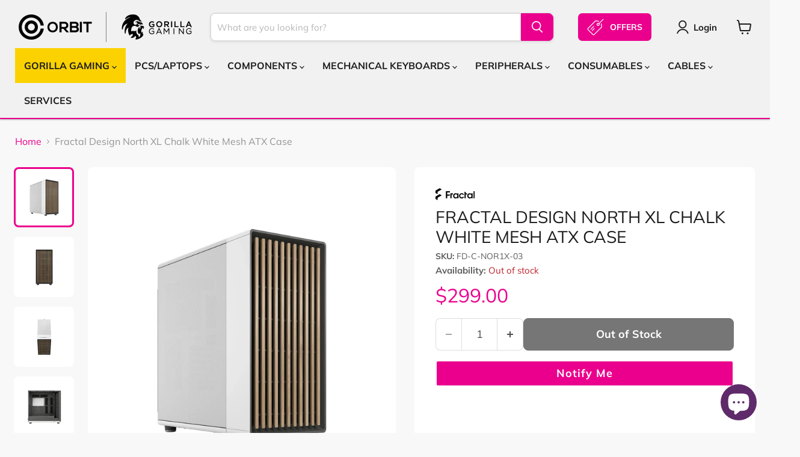

--- FILE ---
content_type: text/html; charset=utf-8
request_url: https://ca.computerorbit.com/variants/45331971670258/?section_id=surface-pick-up
body_size: -110
content:
<div id="shopify-section-surface-pick-up" class="shopify-section">
<template data-html="surface-pick-up-embed">
  

  
  



  
</template>

<template data-html="surface-pick-up-items">
  
  

</template>


</div>

--- FILE ---
content_type: application/javascript
request_url: https://ecommplugins-trustboxsettings.trustpilot.com/computer-orbit.myshopify.com.js?settings=1707852767042&shop=computer-orbit.myshopify.com
body_size: 216
content:
const trustpilot_trustbox_settings = {"trustboxes":[],"activeTrustbox":0,"pageUrls":{"landing":"https://computer-orbit.myshopify.com","category":"https://computer-orbit.myshopify.com/collections/desk-chair-promo","product":"https://computer-orbit.myshopify.com/products/gorillafied-decal"}};
dispatchEvent(new CustomEvent('trustpilotTrustboxSettingsLoaded'));

--- FILE ---
content_type: image/svg+xml
request_url: https://cdn.shopify.com/s/files/1/0562/7713/9620/files/delivery_truck_speed.svg?v=1742821363
body_size: -398
content:
<svg fill="#fff" width="48px" viewBox="0 -960 960 960" height="48px" xmlns="http://www.w3.org/2000/svg"><path d="M270-160q-50 0-82-36t-27-85H61l13-60h112q15-18 36.5-28.5T270-380q26 0 47.5 10.5T354-341h198l92-399H186l3-13q5-21 21-34t37-13h472l-39 170h125l114 152-39 197h-80q5 49-27.5 85T690-160q-50 0-82-36t-27-85H380q5 49-27.5 85T270-160Zm364-270h215l6-33-80-107H666l-32 140Zm1-273 9-37-92 399 8-36 34-146 41-180ZM22-437l15-60h220l-15 60H22Zm80-146 15-60h260l-15 60H102Zm168 363q21 0 35.5-15t14.5-35q0-21-14.5-35.5T270-320q-20 0-35 14.5T220-270q0 20 15 35t35 15Zm420 0q21 0 35.5-15t14.5-35q0-21-14.5-35.5T690-320q-20 0-35 14.5T640-270q0 20 15 35t35 15Z"></path></svg>

--- FILE ---
content_type: image/svg+xml
request_url: https://cdn.shopify.com/s/files/1/0562/7713/9620/files/Fractal_Design_logo_2019.svg?v=1629376701
body_size: 248
content:
<svg width="233px" height="72px" viewBox="0 0 233 72" version="1.1" xmlns="http://www.w3.org/2000/svg" xmlns:xlink="http://www.w3.org/1999/xlink" fill="#000000">
    <g id="Page-1" stroke="none" stroke-width="1" fill-rule="evenodd">
        <g id="Fractal_Logotype" fill-rule="nonzero">
            <path d="M146.8,44.6 C146.9,43.5 147.3,42.4 147.7,41.5 C147.7,41.4 147.8,41.4 147.8,41.3 C147.9,41.1 148,40.9 148.1,40.7 C148.1,40.7 148.1,40.7 148.1,40.7 C148.2,40.5 148.3,40.3 148.5,40.1 C148.8,39.7 149,39.3 149.3,39 C149.3,39 149.3,39 149.3,39 C149.7,38.6 150.1,38.2 150.5,37.9 C150.6,37.8 150.6,37.8 150.7,37.7 C151,37.5 151.4,37.3 151.8,37.1 C152,37 152.2,36.9 152.4,36.8 C152.6,36.7 152.9,36.6 153.2,36.5 C153.5,36.4 153.8,36.3 154.1,36.2 C154.4,36.1 154.8,36.1 155.2,36.1 C155.4,36.1 155.5,36 155.7,36 C155.7,36 155.7,36 155.7,36 C155.7,36 155.8,36 155.8,36 C159.7,36 161.7,37.9 163.4,40.5 L169.2,37.7 C166.7,33 162,29.9 155.7,29.9 C147,29.9 140.8,35.8 140.2,44.3 C140.2,44.6 140.2,45 140.2,45.3 C140.2,45.4 140.2,45.5 140.2,45.6 C140.2,45.6 140.2,45.6 140.2,45.6 C140.2,45.6 140.2,45.6 140.2,45.6 C140.2,45.7 140.2,45.8 140.2,45.9 C140.2,46.2 140.2,46.6 140.2,46.9 C140.8,55.4 147.1,61.3 155.7,61.3 C162.1,61.3 166.7,58.2 169.2,53.5 L163.4,50.7 C161.7,53.3 159.7,55.2 155.8,55.2 C155.8,55.2 155.7,55.2 155.7,55.2 C155.7,55.2 155.7,55.2 155.7,55.2 C155.5,55.2 155.4,55.2 155.2,55.1 C154.8,55.1 154.5,55.1 154.1,55 C153.8,54.9 153.5,54.8 153.2,54.7 C152.9,54.6 152.7,54.5 152.4,54.4 C152.2,54.3 152,54.2 151.8,54.1 C151.4,53.9 151.1,53.7 150.7,53.5 C150.6,53.4 150.6,53.4 150.5,53.3 C150.1,53 149.6,52.6 149.3,52.2 C149.3,52.2 149.3,52.2 149.3,52.2 C149,51.9 148.7,51.5 148.4,51.1 C148.3,50.9 148.1,50.7 148,50.5 C148,50.5 148,50.5 148,50.5 C147.9,50.3 147.8,50.1 147.7,49.9 C147.7,49.8 147.6,49.8 147.6,49.7 C147.2,48.7 146.8,47.7 146.7,46.6 C146.7,46.6 146.7,46.5 146.7,46.5 C146.7,46.1 146.6,45.8 146.6,45.4 C146.6,45 146.8,45 146.8,44.6 C146.8,44.7 146.8,44.6 146.8,44.6 Z M62,60.7 L69.3,60.7 L69.3,45 L84.8,45 L84.8,37.9 L69.3,37.9 L69.3,25 L85.9,25 L85.9,17.9 L62,17.9 L62,60.7 Z M179.6,21.4 L172.5,21.4 L172.5,30.7 L172.5,36.7 L172.5,60.7 L179.6,60.7 L179.6,37.8 L187,37.8 L187,30.7 L179.6,30.7 L179.6,21.4 Z M129.4,34.8 C127.2,31.7 123.4,30 119.2,30 C110.9,30 104.6,36.9 104.6,45.7 C104.6,54.5 111,61.4 119.2,61.4 C123.4,61.4 127.2,59.4 129.4,56.3 L129.4,60.6 L136.4,60.6 L136.4,30.6 L129.4,30.6 L129.4,34.8 Z M120.7,55 C115.6,55 111.7,50.8 111.7,45.7 C111.7,40.6 115.6,36.4 120.7,36.4 C125.8,36.4 129.7,40.6 129.7,45.7 C129.7,50.8 125.7,55 120.7,55 Z M88.7,60.7 L95.8,60.7 L95.8,37.8 L103.2,37.8 L103.2,30.7 L88.7,30.7 L88.7,60.7 Z M213.2,34.8 C211,31.7 207.2,30 203,30 C194.7,30 188.4,36.9 188.4,45.7 C188.4,54.5 194.8,61.4 203,61.4 C207.2,61.4 211,59.4 213.2,56.3 L213.2,60.6 L220.2,60.6 L220.2,30.6 L213.2,30.6 L213.2,34.8 Z M204.5,55 C199.4,55 195.5,50.8 195.5,45.7 C195.5,40.6 199.4,36.4 204.5,36.4 C209.6,36.4 213.5,40.6 213.5,45.7 C213.5,50.8 209.6,55 204.5,55 Z M225.3,60.7 L232.4,60.7 L232.4,17.8 L225.3,17.8 L225.3,60.7 Z" id="Shape"></path>
            <polygon id="Shape" points="0 64.2 0 50 24.7 35.7 37.1 42.8 12.4 57.1 12.4 71.4"></polygon>
            <polygon id="Shape" points="0 28.5 0 14.3 24.7 0 37.1 7.1 12.4 21.4 12.4 35.7"></polygon>
        </g>
    </g>
</svg>

--- FILE ---
content_type: text/javascript; charset=utf-8
request_url: https://ca.computerorbit.com/products/fractal-design-north-xl-chalk-white-mesh-atx-case.js
body_size: 1637
content:
{"id":8138230923506,"title":"Fractal Design North XL Chalk White Mesh ATX Case","handle":"fractal-design-north-xl-chalk-white-mesh-atx-case","description":"\u003cp\u003e\u003ciframe title=\"North XL — Feature reel\" src=\"https:\/\/www.youtube.com\/embed\/Yniq8n2kNSU\" height=\"720\" width=\"1280\" allowfullscreen=\"\" allow=\"accelerometer; autoplay; clipboard-write; encrypted-media; gyroscope; picture-in-picture; web-share\" frameborder=\"0\"\u003e\u003c\/iframe\u003e\u003c\/p\u003e\n\u003ch3\u003eTransformative Design In A Generous Format\u003c\/h3\u003e\n\u003cp\u003eThe North XL Charcoal offers a transformative take on the gaming PC case in a generous form factor. With fine-patterned mesh ventilation and an open front featuring FSC-certified walnut panel, the design of North XL makes it a stylish addition to any living space while helping components stay cool. The design is complemented by sleek brass or steel details and an integrated tab for easy access to the top of the case. Inside, it boasts a spacious, flexible, and intuitive interior layout so you can make the most of your building aspirations and gaming experience.\u003c\/p\u003e\n\u003cp\u003e\u003cbr\u003e\u003c\/p\u003e\n\u003ch3\u003eSpacious Interior\u003c\/h3\u003e\n\u003cp\u003eMake the most of your build with a generous layout compatible with full E-ATX motherboards.\u003c\/p\u003e\n\u003cp\u003e\u003cbr\u003e\u003c\/p\u003e\n\u003ch3\u003eNatural Design\u003c\/h3\u003e\n\u003cp\u003eEnhance the look of your gaming station with a real walnut front and sleek brass details.\u003c\/p\u003e\n\u003cp\u003e\u003cbr\u003e\u003c\/p\u003e\n\u003ch3\u003eVentilated Performance\u003c\/h3\u003e\n\u003cp\u003eEnjoy natural ventilation through an open front and stylishly integrated mesh panels.\u003c\/p\u003e\n\u003cp\u003e\u003cbr\u003e\u003c\/p\u003e\n\u003ch3\u003eGaming Ready\u003c\/h3\u003e\n\u003cp\u003eMaximum headroom allows for staggering performance, Choose a GPU up to 413 mm or up to 380 mm with a front-mounted radiator.\u003c\/p\u003e\n\u003cp\u003e\u003cbr\u003e\u003c\/p\u003e\n\u003ch3\u003eExtended cooling\u003c\/h3\u003e\n\u003cp\u003eCompatible with front radiators up to 420 mm and top radiators up to 360 mm.\u003c\/p\u003e\n\u003cp\u003e\u003cbr\u003e\u003c\/p\u003e\n\u003ch3\u003eFans Included\u003c\/h3\u003e\n\u003cp\u003eGet a head start on your build with the three included 140 mm Aspect PWM fans.\u003c\/p\u003e\n\u003cp\u003e\u003cbr\u003e\u003c\/p\u003e\n\u003ch3\u003eEasy Access \u0026amp; Maintenance\u003c\/h3\u003e\n\u003cp\u003eSlide off the side panels, unclip the front and use the integrated tab to pop off the top panel.\u003c\/p\u003e\n\u003cp\u003e\u003cbr\u003e\u003c\/p\u003e\n\u003ch3\u003eA Design to Suit Modern Interiors\u003c\/h3\u003e\n\u003cp\u003eEnjoy a sophisticated looking case which integrates effortlessly into your living space.\u003c\/p\u003e","published_at":"2024-03-08T12:11:27+00:00","created_at":"2024-03-08T12:09:18+00:00","vendor":"FRACTAL DESIGN","type":"ATX Cases","tags":[],"price":29900,"price_min":29900,"price_max":29900,"available":false,"price_varies":false,"compare_at_price":0,"compare_at_price_min":0,"compare_at_price_max":0,"compare_at_price_varies":false,"variants":[{"id":45331971670258,"title":"Default Title","option1":"Default Title","option2":null,"option3":null,"sku":"FD-C-NOR1X-03","requires_shipping":true,"taxable":true,"featured_image":null,"available":false,"name":"Fractal Design North XL Chalk White Mesh ATX Case","public_title":null,"options":["Default Title"],"price":29900,"weight":14000,"compare_at_price":0,"inventory_management":"shopify","barcode":"7340172706557","requires_selling_plan":false,"selling_plan_allocations":[]}],"images":["\/\/cdn.shopify.com\/s\/files\/1\/0562\/7713\/9620\/files\/North_XL_Chalk_Mesh_1-Left-Front.webp?v=1709982018","\/\/cdn.shopify.com\/s\/files\/1\/0562\/7713\/9620\/files\/North_XL_Chalk_Mesh_8-Front.webp?v=1709982019","\/\/cdn.shopify.com\/s\/files\/1\/0562\/7713\/9620\/files\/North_XL_Chalk_Mesh_9-Front-Above.webp?v=1709982023","\/\/cdn.shopify.com\/s\/files\/1\/0562\/7713\/9620\/files\/North_XL_Chalk_Mesh_14-Left-Removed.webp?v=1709982025","\/\/cdn.shopify.com\/s\/files\/1\/0562\/7713\/9620\/files\/North_XL_Chalk_Mesh_15-Right-Removed.webp?v=1709982035"],"featured_image":"\/\/cdn.shopify.com\/s\/files\/1\/0562\/7713\/9620\/files\/North_XL_Chalk_Mesh_1-Left-Front.webp?v=1709982018","options":[{"name":"Title","position":1,"values":["Default Title"]}],"url":"\/products\/fractal-design-north-xl-chalk-white-mesh-atx-case","media":[{"alt":null,"id":34123054842098,"position":1,"preview_image":{"aspect_ratio":1.0,"height":1600,"width":1600,"src":"https:\/\/cdn.shopify.com\/s\/files\/1\/0562\/7713\/9620\/files\/North_XL_Chalk_Mesh_1-Left-Front.webp?v=1709982018"},"aspect_ratio":1.0,"height":1600,"media_type":"image","src":"https:\/\/cdn.shopify.com\/s\/files\/1\/0562\/7713\/9620\/files\/North_XL_Chalk_Mesh_1-Left-Front.webp?v=1709982018","width":1600},{"alt":null,"id":34123055628530,"position":2,"preview_image":{"aspect_ratio":1.0,"height":1600,"width":1600,"src":"https:\/\/cdn.shopify.com\/s\/files\/1\/0562\/7713\/9620\/files\/North_XL_Chalk_Mesh_8-Front.webp?v=1709982019"},"aspect_ratio":1.0,"height":1600,"media_type":"image","src":"https:\/\/cdn.shopify.com\/s\/files\/1\/0562\/7713\/9620\/files\/North_XL_Chalk_Mesh_8-Front.webp?v=1709982019","width":1600},{"alt":null,"id":34123055825138,"position":3,"preview_image":{"aspect_ratio":1.0,"height":1600,"width":1600,"src":"https:\/\/cdn.shopify.com\/s\/files\/1\/0562\/7713\/9620\/files\/North_XL_Chalk_Mesh_9-Front-Above.webp?v=1709982023"},"aspect_ratio":1.0,"height":1600,"media_type":"image","src":"https:\/\/cdn.shopify.com\/s\/files\/1\/0562\/7713\/9620\/files\/North_XL_Chalk_Mesh_9-Front-Above.webp?v=1709982023","width":1600},{"alt":null,"id":34123055923442,"position":4,"preview_image":{"aspect_ratio":1.0,"height":1600,"width":1600,"src":"https:\/\/cdn.shopify.com\/s\/files\/1\/0562\/7713\/9620\/files\/North_XL_Chalk_Mesh_14-Left-Removed.webp?v=1709982025"},"aspect_ratio":1.0,"height":1600,"media_type":"image","src":"https:\/\/cdn.shopify.com\/s\/files\/1\/0562\/7713\/9620\/files\/North_XL_Chalk_Mesh_14-Left-Removed.webp?v=1709982025","width":1600},{"alt":null,"id":34123056152818,"position":5,"preview_image":{"aspect_ratio":1.0,"height":1600,"width":1600,"src":"https:\/\/cdn.shopify.com\/s\/files\/1\/0562\/7713\/9620\/files\/North_XL_Chalk_Mesh_15-Right-Removed.webp?v=1709982035"},"aspect_ratio":1.0,"height":1600,"media_type":"image","src":"https:\/\/cdn.shopify.com\/s\/files\/1\/0562\/7713\/9620\/files\/North_XL_Chalk_Mesh_15-Right-Removed.webp?v=1709982035","width":1600}],"requires_selling_plan":false,"selling_plan_groups":[]}

--- FILE ---
content_type: application/javascript
request_url: https://node1.itoris.com/dpo/storefront/include.js?shop=computer-orbit.myshopify.com
body_size: 7421
content:
if (!window['dpoObserver']) window.dpoObserver = {    productConfig: [],    loadedResources: [],    jsLoadCounter: [],    availableVariants: [],    defaultMoneyFormat: '${{amount}}',    customerId: 0,    selectors: {        form: 'form[action*="cart/add"]',        submitBtnContainer: 'form[action*="cart/add"] div:has([type="submit"])',        submitBtn: '.shg-product-atc-btn-wrapper .shg-btn, form[action*="cart/add"] [type="submit"], form[action*="cart/add"] .ajax-submit, form[action*="cart/add"] .addtocart-js',        buyNowButtonContainer: '.shopify-payment-button',        swatchElement: 'variant-selects, variant-radios, .radio-wrapper, .variant-wrapper, .selector-wrapper, .swatches-container, .product-form__item:has(.single-option-selector), .swatch',        priceBox: '.product__price, .product-price, .product-single__prices, [data-price-container], .product-single__price-product-template',        regularPrice: '#no-compare',        specialPrice: '.shg-product-price, .product__price .price__current .money, #itoris_dynamicproductoptions_popup_price .product-price',        variantId: '[name="id"]',        qtyContainer: '.product-form__item--quantity, .product-single__quantity, .product-form__quantity-selector',        qty: 'input[name="quantity"]',        currencySwitcher: '[name="currencies"]',        cartTableRow: '.cart-item',        cartMetaText: 'p, .line-item__title, .meta span, .cart__meta-text, .cart__product-meta, .CartItem__Variant, .product-details__item--variant-option, .cart-item__meta, .cart__table-cell--meta, .cart-item__variant-title',        cartRemoveBtn: 'a[href*="cart/change"]',        cartUpdateBtn: '[name="update"]',        cartCheckoutBtn: '[name="checkout"]'    },    globalJS: 'jQuery(\'[data-value*="(D#"], [for*="(D#"], .cart-item__media > .cart-item__link\').hide().removeClass(\'cart-item__link\').addClass(\'cart-item__link2\');jQuery(\'.product-details__item--variant-option:contains("Title:"), .product-option:contains("Title"), variant-radios > fieldset:contains("Default Title"), variant-selects:contains("Default Title")\').hide();jQuery(\'.cart-item--product-options:contains("Title"), .variants-ui__select:contains("Title"), variant-selection:contains("Default Title")\').hide();\nwindow.dpo_before_initialize = function(){jQuery(\'#dpo_placeholder\').after(jQuery(\'.dpo-container\'));}\n\n//cart speed improvements\nvar rows = jQuery(window.dpoObserver.selectors.cartTableRow);\nif (rows[0]) jQuery.ajax({url: \'/cart/update.json\', method: \'GET\', async: false, dataType: \'json\', success: function(cart) {\n    var needs_update = false;\n    jQuery.each(cart.items, function(i){\n        if (!this.final_price || this.title.indexOf(\'D#\') == -1 && this.title.indexOf(\'T#\') == -1 /*|| rows.eq(i).html().indexOf(\'href=""\') == -1*/) return; else needs_update = true;\n        var p=this.title.indexOf(\'- (D#\'); if (p>-1) this.title = this.title.substr(0, p);\n        var p=this.title.indexOf(\'(D#\'); if (p>-1) this.title = this.title.substr(0, p)+this.title.substr(p+11);\n        rows.eq(i).find(\'.cart-item--content-title a\').eq(0).attr(\'href\', this.url).text(this.title);\n        rows.eq(i).find(\'[data-product-sku]\').eq(0).text(this.sku);\n        if (this.image) rows.eq(i).find(\'.cart-item--image-wrapper svg, .cart-item--image-wrapper img, img[src*="no-image"]\').replaceWith(\'<img class="cart__image" />\');\n        if (this.image) rows.eq(i).find(\'img.cart__image\').first().attr(\'src\', this.image).css({position:\'static\', opacity:1, \'max-width\':\'100%\'}).parent().css({\'padding\':0}).parent().css({\'max-width\':\'100%\'});\n        rows.eq(i).find(\'.money\').html(\'£\'+(this.final_price/100).toFixed(0).replace(/\\B(?=(\\d{3})+(?!\\d))/g, ",")+\'\');\n        rows.eq(i).find(\'.money\').last().html(\'£\'+(this.final_price/100*this.quantity).toFixed(0).replace(/\\B(?=(\\d{3})+(?!\\d))/g, ",")+\'\');\n    });\n   if (needs_update) jQuery(\'[data-cart-total]\').html(\'£\'+(cart.total_price/100).toFixed(0).replace(/\\B(?=(\\d{3})+(?!\\d))/g, ",")+\'\');\n}});\n\nvar sf = jQuery(\'form.shg-product-atc-btn-wrapper\');\nif (sf[0] && !sf.find(\'[name="id"]\')[0] && window.meta.product) sf.prepend(\'<input type="hidden" name="id" value="\'+window.meta.product.variants[0].id+\'" />\');',    globalCSS: '.dpo-loader {display:block; width:100%; clear:both; height:40px; background:url(https://node1.itoris.com/dpo/storefront/assets/images/loading.gif) no-repeat left center transparent;}[data-value*="(D#"], [for*="(D#"], [data-value*="Default Title"], [for*="default-title"], input[type="radio"][value*="Default Title"] + label, input[type="radio"][value*="Default Title"] + span, [value*="(D#"] + label, [value*="D#"] + span {display:none !important;} {display:none !important} .dpo_remove_link {font-size:14px; margin-left:10px; text-decoration:underline;}button[onclick*="dpoObject"] {display:inline-block !important; opacity:1 !important;}button[onclick*="dpoObject"] + button, .dpo-container.dpo-cart {display:none !important;} .bold_hidden[dpo_add2cart] {display:block !important;} .bold_hidden[dpo_add2cart] ~ button {display:none !important;}#itoris_dynamicproductoptions input, #itoris_dynamicproductoptions select, #itoris_dynamicproductoptions textarea {background:#fff;}\n\n.field-disabled:before{content:"Out of Stock"; position:absolute; top:0; right:0; background:red; color:#fff; z-index:1; padding:3px 10px; border-radius:3px;}\n.field-disabled > * {opacity:0.5}\n.dpo_cart_edit {background:#eb008d; color:#fff; border:none; font-size:14px; padding:10px 20px; border-radius:3px; }\n.dpo_options {font-size:14px; font-family:Muli; line-height:18px; margin:5px 0}\n\n',    directAddToCartSubmit: '3',    checkoutMethod: '0',    priceHandler: 0,    forceOptionsInCart: '1',    addOptionsToUrl: '1',    showOptionSKUsInCart: '0',    showOptionPricesInCart: '0',    skuSeparator: '|',    formValidateUrl: 'https://node1.itoris.com/dpo/storefront/include.js?controller=ValidateForm&shop=computer-orbit.myshopify.com',    allowProductIds: ["6679327113380","6720691962020","6721015382180","6764648300708","6799527674020","6801928323236","6802696274084","6809259966628","6809260327076","6809264128164","6809262227620","6809315541156","6809317015716","6809319014564","6809320259748","6809321242788","6809322651812","6852783571108","6857165734052","6857163833508","6857166684324","6857165078692","6867736166564","7436907839730","7475267404018","7634891604210","7739060748530","7740106866930","7747844210930","7747862626546","7747866591474","7747872129266","7747872653554","7747872882930","7747873341682","7747875406066","7747877175538","7747877470450","7747877601522","7826328944882","7826328879346","7826328682738","8338101371122","8338105073906","8338110710002","8338127388914","8338125881586","8338122178802","8338130665714","8338133352690","8338135351538","8338139709682","8338141610226","8338142822642","14611795411328","14669541835136","15061470773632"],    forceLoadingTemplate: 0,    skipAssocDataCheck: false,    loadJS: function(urls, callback){        window.dpoObserver.jsLoadCounter[callback] = urls.length;        for(var i=0; i<urls.length; i++) {            if (window.dpoObserver.loadedResources[urls[i]]) {                if (--window.dpoObserver.jsLoadCounter[callback] < 1) callback();                continue;            }            var script = document.createElement('script');            script.src = urls[i]; //script.async = true;            script.onload = function(){if (--window.dpoObserver.jsLoadCounter[callback] < 1) callback();};            document.getElementsByTagName('head')[0].appendChild(script);            window.dpoObserver.loadedResources[urls[i]] = 1;        }    },    loadCSS: function(url){        if (window.dpoObserver.loadedResources[url]) return;        var link = document.createElement('link');        link.href = url; link.type = 'text/css'; link.rel = 'stylesheet'; link.media = 'all';        document.getElementsByTagName('head')[0].appendChild(link);        window.dpoObserver.loadedResources[url] = 1;    },    init: function(){        window.dpoObserver.initialUrl = document.location.href;        if (window.dpoObserver.globalCSS && !document.getElementById('dpo_global_css')) {            var style = document.createElement('style'); style.innerHTML = window.dpoObserver.globalCSS; style.id="dpo_global_css";            document.getElementsByTagName('head')[0].appendChild(style);            //jQuery('<style>').html(window.dpoObserver.globalCSS).appendTo('body');        }        /*var x = document.getElementsByTagName('script')[0].parentNode;        if (!x.dpoInsertBefore) {            x.dpoInsertBefore = x.insertBefore;            x.insertBefore = function(a, b) { if (a && a.getAttribute) { var s = a.getAttribute('src'); if (s && s.indexOf('/dpo/storefront/include.js') > -1) return; } this.dpoInsertBefore(a, b); }        }*/        if (!window['jQuery'] || !jQuery.ajax) return window.dpoObserver.loadJS(['https://ajax.googleapis.com/ajax/libs/jquery/3.3.1/jquery.min.js'], function(){ jQuery.noConflict(); window.dpoObserver.init(); });        window.dpoObserver.directAddToCartSubmit-=0; window.dpoObserver.checkoutMethod-=0; window.dpoObserver.addOptionsToUrl-=0;        window.dpoObserver.customerId = window['meta'] && window['meta']['page'] && window['meta']['page']['customerId'] ? window['meta']['page']['customerId'] : 0;        if (window.dpoObserver.globalJS) try {eval(window.dpoObserver.globalJS)} catch (e) {console.log(e)}        window.dpoObserver.hideSystemVariants();        jQuery(window).on('dpo_initialized', function(){            jQuery('#dpo_placeholder').first().after(jQuery('.dpo-container'));            jQuery('.dpo-container').css({display:'block'});            jQuery('.dpo-loader').remove();            if (!jQuery('.dpo-container').is(':visible')) {                var p = jQuery('.dpo-container').parent();                while (!p.is(':visible') && p.parent()[0]) p = p.parent();                if (p.is(':visible')) p.after(jQuery('.dpo-container'));            }        });        window.dpoObserver.loadOptions();        if (!window.dpoCartLoaded && jQuery(window.dpoObserver.selectors.cartTableRow)[0]) {            jQuery.ajax({url: '/cart/update.json', method: 'GET', async: false, dataType: 'json', success: function(cart) {                window.dpoObserver.cartItems = cart && cart.items ? cart.items : false;                window.dpoObserver.parseCartMetaText();                window.dpoObserver.cartObserver();                window.dpoCartLoaded = true;            }});        }        window.dpoObserver.variantOptionLoader();    },    loadOptions: function() {        window.dpoObserver.variantObj = jQuery(window.dpoObserver.selectors.variantId);        if (window.dpoObserver.variantObj[0] && (!window.dpoObserver.variantId || window.dpoObserver.variantId != window.dpoObserver.variantObj.val())) {            window.dpoLoaded = true;            window.dpoObserver.variantId = window.dpoObserver.variantObj.val();            var productId = window.meta && window.meta.product && window.meta.product.id ? window.meta.product.id : 0;            if (!window.dpoObserver.forceLoadingTemplate && (!productId || window.dpoObserver.allowProductIds.indexOf(''+productId) == -1)) return jQuery(window).trigger('dpo_no_options');            window.dpoObserver.productId = productId;            jQuery(window).trigger('dpo_loading_started');            jQuery(window.dpoObserver.selectors.submitBtn).prop('disabled', true);            var dpoPlaceholder = window.dpoObserver.getPlaceHolder();            dpoPlaceholder.after(jQuery('<div/>').addClass('dpo-loader'));            jQuery.ajax({                type: 'POST',                url: 'https://node1.itoris.com/dpo/storefront/include.js?controller=GetOptionConfig&shop=computer-orbit.myshopify.com',                async: false,                data: {product_id: productId, variant_id: window.dpoObserver.variantId, customer_id: window.dpoObserver.customerId, template_id: window.dpoObserver.forceLoadingTemplate, skip_assoc_data_check: window.dpoObserver.skipAssocDataCheck ? 1 : 0},                success: function( data ) {                    jQuery('.dpo-container').remove();                    var dpoPlaceholder = window.dpoObserver.getPlaceHolder();                    dpoPlaceholder.after(jQuery('<div/>').css({display:'none'}).addClass('dpo-container').html(data));                    jQuery('.dpo-loader').remove();                    jQuery(window.dpoObserver.selectors.submitBtn).prop('disabled', false);                    if (!jQuery('#itoris_dynamicproductoptions')[0]) return;                    jQuery(window.dpoObserver.selectors.form).find('input[type="text"], input[type="number"]').on('keypress', function(ev){if (ev.keyCode == 13) ev.preventDefault();});                    var qtyContainer = jQuery(window.dpoObserver.selectors.qtyContainer);                    if (qtyContainer[0]) jQuery('.dpo-container').after(qtyContainer);                }            });        } else jQuery(window).trigger('dpo_no_options');    },    getPlaceHolder: function(){        var dpoPlaceholder = jQuery('#dpo_placeholder').first(); if (dpoPlaceholder[0]) return dpoPlaceholder;        var variantObj = window.dpoObserver.variantObj.first(), dpoPlaceholder = variantObj.closest('form').find(window.dpoObserver.selectors.swatchElement).last();        if (!dpoPlaceholder[0]) dpoPlaceholder = variantObj;        return dpoPlaceholder;    },    hideSystemVariants: function(){        try {            jQuery('select').each(function(){var needsUpdate=false; jQuery(this).find('option').each(function(){if (this.innerHTML.indexOf('(D#') > 0) {jQuery(this).remove(); needsUpdate=true;}}); if (needsUpdate) jQuery(this).trigger('change'); });            jQuery(window.dpoObserver.selectors.swatchElement).find('label').each(function(){if (this.innerHTML.indexOf('(D#') > 0) jQuery(this).hide()});            jQuery('body').on('click mousedown', 'select', function(){ jQuery(this).find('option').each(function(){if (this.innerHTML.indexOf('(D#') > 0) jQuery(this).remove();}); });            var variantSelect = jQuery(window.dpoObserver.selectors.variantId);            if (variantSelect[0] && variantSelect[0].options && variantSelect[0].options.length == 1 && jQuery.trim(variantSelect[0].options[0].innerText).indexOf('Default') > -1) jQuery(window.dpoObserver.selectors.swatchElement).addClass('dpo-hidden').css({display:'none'});            jQuery('select:has(option:contains("Default Title"))').hide();            jQuery('option:contains("D#")').remove();        } catch (e) {}    },    parseCartMetaText: function(){        jQuery(window.dpoObserver.selectors.cartTableRow).each(function(i, row){            jQuery(row).attr('vid', window.dpoObserver.cartItems[i].variant_id);            if (window.dpoObserver.cartItems && window.dpoObserver.cartItems[i] && window.dpoObserver.cartItems[i].properties && window.dpoObserver.cartItems[i].properties['_pvid']) jQuery(row).attr('pvid', window.dpoObserver.cartItems[i].properties['_pvid']).addClass('dpo_child_item');            var text = jQuery(row).html(), pos = text.indexOf('(D#'), dpo_hash = '';            if (pos > -1) {                var dpoCartId = text.substr(pos + 3), dpoCartId = dpoCartId.indexOf(')') ? dpoCartId.substr(0, dpoCartId.indexOf(')')) : dpoCartId;                jQuery(row).addClass('has_dpo').find(window.dpoObserver.selectors.cartMetaText).each(function(){                    var text = '';                    jQuery.each(jQuery(this).html().split("\n"), function(o, l){                        var line = jQuery.trim(l);                        if (!line) return;                        var isLabel = line.substr(-1) == ':', pos = line.indexOf('- (D#');                        if (pos > -1) line = line.substr(0, pos) + line.substr(pos + 13); else { pos = line.indexOf('(D#'); if (pos > -1) line = line.substr(0, pos) + line.substr(pos + 11);}                        if (isLabel) text += (text ? '<br />' : '')+line + ' '; else text += line + "\n";                    });                    jQuery(this).html(text.replace('- Default Title', '').replace('Default Title', ''));                });            } else {                if (window.dpoObserver.cartItems && window.dpoObserver.cartItems[i]) {                   if (window.dpoObserver.cartItems[i].properties && window.dpoObserver.cartItems[i].properties.__dpo_hash){                      dpo_hash = window.dpoObserver.cartItems[i].properties.__dpo_hash;                      dpoCartId = 'dpo_hash';                   } else {                       var text = window.dpoObserver.cartItems[i].title, pos = text !== null ? text.indexOf('(D#') : -1;                       if (pos > -1) {                           var dpoCartId = text.substr(pos + 3), dpoCartId = dpoCartId.indexOf(')') ? dpoCartId.substr(0, dpoCartId.indexOf(')')) : dpoCartId;                           jQuery(row).addClass('has_dpo');                       } else return;                   }                } else return;            }            window.dpoObserver.loadCSS('https://node1.itoris.com/dpo/storefront/assets/css/main.css');            //jQuery(row).find(':contains("Default Title")').last().hide();            var removeBtn = jQuery(row).find(window.dpoObserver.selectors.cartRemoveBtn), lineItemQtyField = jQuery(row).find('[name*="updates["]');            if (dpoCartId /*&& removeBtn[0]*/) {                jQuery(row).attr({dpo_cart_id: dpoCartId});                var editBtn = jQuery('<button class="btn btn--small dpo_cart_edit"><span>Configure</span></button>');//.attr({dpo_cart_id: dpoCartId});//.data({dpo_cart_id: dpoCartId, line_item_qty_field: lineItemQtyField});                var productLink = jQuery(row).find('a[href*="/products"]:not(:has(img)):visible').first();                if (productLink[0]) {                    productLink.after(jQuery('<div />').addClass('dpo_cart_edit_container').css({clear: 'both'}).append(editBtn));                } else {                    jQuery(removeBtn[0]).before(jQuery('<div />').addClass('dpo_cart_edit_container').css({clear: 'both'}).append(editBtn));                }                if (!removeBtn[0]) {removeBtn = jQuery('<a href="javascript://" class="dpo_remove_link">Remove</a>'); editBtn.after(removeBtn);}                editBtn.on('click', function(ev){                    ev.preventDefault();                    editBtn.addClass('dpo-loading');                    jQuery.post('https://node1.itoris.com/dpo/storefront/include.js?controller=GetOptionConfig&shop=computer-orbit.myshopify.com', {dpo_cart_id: dpoCartId, customer_id: window.dpoObserver.customerId, skip_assoc_data_check: window.dpoObserver.skipAssocDataCheck ? 1 : 0, dpo_hash: dpo_hash}).done(function( data ) {                        editBtn.removeClass('dpo-loading');                        jQuery('.dpo-container').remove();                        editBtn.before(jQuery('<div/>').css({display:'none'}).addClass('dpo-container dpo-cart').data({dpo_cart_id: dpoCartId, line_item_index: i + 1, line_item_qty_field: lineItemQtyField, line_item: window.dpoObserver.cartItems[i]}).html(data));                    });                });                if (!dpo_hash) {                   removeBtn.attr({_href: removeBtn.attr('href'), href: "javascript://", vid: window.dpoObserver.cartItems && window.dpoObserver.cartItems[i] ? window.dpoObserver.cartItems[i].variant_id : ''});                   removeBtn.on('click', function(ev){                       ev.preventDefault();                       this.disabled = true;                       this.style.pointerEvents = 'none';                       var vid = jQuery(this).attr('vid'); if (vid) jQuery.each(window.dpoObserver.cartItems, function(){if (this.properties && this.properties['_pvid'] && this.properties['_pvid'] == vid) jQuery.ajax({url: '/cart/change.js', method: 'POST', async: false, dataType: 'json', data: { quantity: 0, id: this.key }}); });                       jQuery.post('https://node1.itoris.com/dpo/storefront/include.js?controller=RemoveCartItem&shop=computer-orbit.myshopify.com', {dpo_cart_id: dpoCartId}).done(function( data ) {                           if (!data['notice']) jQuery('<form action="'+document.location.href+'" method="post">').appendTo(jQuery('body')).submit(); else document.location.href = jQuery(removeBtn).attr('_href');                       });                   });                }            }        });    },    variantOptionLoader: function(){        jQuery(window.dpoObserver.selectors.swatchElement).find('select, input[type="radio"]').on('change', function(){            setTimeout(function(){                if (window.dpoObserver.availableVariants.indexOf(window.dpoObserver.variantId) == -1 && window.dpoObserver.availableVariants.indexOf(window.dpoObserver.variantObj.val()) == -1) return;                window.dpoObserver.loadOptions();            }, 100);        });    },    cartQuantityChange: function(cart_item_key, qty, onSuccess, onError){       jQuery.ajax({url: '/cart.json', method: 'GET', async: false, dataType: 'json', success: function(cart) {          var itemFound = false;          jQuery.each(cart.items, function(i, cartItem){             if (this.key == cart_item_key && this.properties && this.properties.__dpo_hash){               itemFound = true;               var options = JSON.parse(this.properties.__dpo_hash);               jQuery.extend(options, {variant_id: this.variant_id, product_id: this.product_id, customer_id: window.dpoObserver.customerId, price_handler: 1, qty: qty});               jQuery.ajax({type: 'POST', url: dpoObserver.formValidateUrl, async: false, data: options, success: function(data) {                  var properties = cartItem.properties; properties._dpo_id = data._dpo_id;                  jQuery.ajax({url: '/cart/change.js', method: 'POST', dataType: 'json', async: false, data: {id: cartItem.key, quantity: qty, properties: properties}, success: function(data){                     if (onSuccess) onSuccess(data);                  }, error: function(){if (onError) onError();}});               }, error: function(){if (onError) onError();}});             }          });          if (!itemFound && onError) onError();       }, error: function(){if (onError) onError();}});    },    cartObserver: function(){        jQuery(window.dpoObserver.selectors.cartUpdateBtn).on('click', function(ev){            var dpoCartItems = jQuery('.has_dpo'), itemsToUpdate = [], btn = jQuery(this);            if (!dpoCartItems[0] || btn.hasClass('dpo-passed')) return; else ev.preventDefault();            btn.addClass('dpo-loading').attr({disabled: 'disabled'});            dpoCartItems.each(function(){                itemsToUpdate.push({dpo_cart_id: jQuery(this).attr('dpo_cart_id'), qty: jQuery(this).find('[name*="updates["]').first().val()});            });            jQuery.post('https://node1.itoris.com/dpo/storefront/include.js?controller=UpdateCartItems&shop=computer-orbit.myshopify.com', {items: itemsToUpdate}).done(function( data ) {                setTimeout(function(){                    btn.removeClass('dpo-loading').addClass('dpo-passed').removeAttr('disabled');                    btn.click();                }, 1000);            });        });        var dpoCartItems = jQuery('.has_dpo'), itemsToUpdate = [];        if (window.dpoObserver.checkoutMethod && (JSON.stringify(window.dpoObserver.cartItems).indexOf("D#") > -1 || dpoCartItems[0])) {            jQuery(window.dpoObserver.selectors.cartCheckoutBtn).each(function(){                var dpoCheckoutBtn = jQuery(this).clone(false).addClass('dpo_clone').attr({dpo_checkout_btn: '1', onclick: 'window.dpoObserver.checkout(event, this)', name: 'checkout_dpo'});                jQuery(this).addClass('dpo_hidden').css({display:'none', visibility: 'hidden'}).after(dpoCheckoutBtn);                         });                    }        var variants = {}; jQuery.each(dpoObserver.cartItems, function(){variants[this.variant_id] = this.quantity});        if (!jQuery('.has_dpo')[0] && !variants) return;        dpoCartItems.each(function(){ itemsToUpdate.push({dpo_cart_id: jQuery(this).attr('dpo_cart_id'), qty: jQuery(this).find('[name*="updates["]').first().val()}); });        if (itemsToUpdate.length) {            jQuery(window.dpoObserver.selectors.cartUpdateBtn+', '+window.dpoObserver.selectors.cartCheckoutBtn).attr({disabled: 'disabled'});            jQuery.ajax({url: 'https://node1.itoris.com/dpo/storefront/include.js?controller=GetCartItemInfo&shop=computer-orbit.myshopify.com', method:'POST', async:false, dataType:'json', data: {items: itemsToUpdate, variants: variants}, success: function(data){                if (data.refresh_needed) return document.location.reload();                 if (data.errors) {                    jQuery.each(data.errors, function(k, e){                        var placeholder = jQuery('[dpo_cart_id="'+k+'"] .dpo_cart_edit_container');                        jQuery.each(e, function(){                            placeholder.before(jQuery('<div/>').addClass('dpo-error').css({color: 'red'}).html(this)).closest('body').addClass('has_cart_errors');                        });                    });                } else {                    jQuery(window.dpoObserver.selectors.cartCheckoutBtn).removeAttr('disabled');                }                if (data.no_options) jQuery.each(data.no_options, function(){jQuery('[dpo_cart_id="'+this+'"] .dpo_cart_edit_container').hide();});                jQuery(window.dpoObserver.selectors.cartUpdateBtn).removeAttr('disabled');                dpoObserver.cartItemInfo = data;                jQuery(window).trigger('dpo_cart_info_loaded', data);            }});        }        var cartItems = jQuery(window.dpoObserver.selectors.cartTableRow);        if (window.dpoObserver.cartItems) {            if (window.dpoObserver.forceOptionsInCart-0) {                jQuery.each(window.dpoObserver.cartItems, function(i, item){                    if (item.properties && (item && item.title && item.title.indexOf('(D#') > -1 || cartItems.eq(i).hasClass('has_dpo'))) {                        var dpoOptions = jQuery('<div class="dpo_options"></div>');                        jQuery.each(item.properties, function(key, value){                            if (jQuery.trim(key+'').substr(0, 1) == '_') return;                            var dpoOption = jQuery('<div class="dpo_option"></div>').appendTo(dpoOptions);                            var _value = jQuery('<span class="dpo_option_value"></span>').text(value);                            if (value.indexOf(' x ') > -1 && value.indexOf(',') > -1) {                                _value = jQuery('<span class="dpo_option_value" style="display:table"></span>').html(value.replace(/\,/g, '<br />'));                            }                            if (value.indexOf('cdn.shopify.com') > -1) {                                var v = value.substr(value.lastIndexOf('/') + 1);                                _value = jQuery('<span class="dpo_option_value"><a href="'+value+'">'+v+'</a></span>');                            }                            dpoOption.append(jQuery('<b class="dpo_option_label"></b>').text(key+': ')).append(_value);                        });                        if (cartItems[i]) jQuery(cartItems[i]).find('a[href*="/products/"]:not(:has(img))').after(dpoOptions);                    }                });            }        }        jQuery('.has_dpo a[href*="?variant"]').each(function(){var h = jQuery(this).attr('href'), p=h.indexOf('?'); jQuery(this).attr('href', h.substr(0, p));});        if (!window.dpoCartLoaded) jQuery(window).trigger('dpo_cart_initialized');    },    checkout: function(ev, btn){        ev.stopPropagation(); ev.preventDefault();        jQuery(btn).prop('disabled', true).addClass('submitting');        jQuery.ajax({url: '/cart/update.json', method: 'GET', async: false, dataType: 'json', success: function(cart) {            if (cart.items && cart.items.length && dpoObserver.cartItemInfo) {                jQuery.each(cart.items, function(i, cartItem){                    if (cartItem.title === null) jQuery.each(dpoObserver.cartItemInfo.info, function(){                        if (this.variant_id-0 == cartItem.variant_id-0) {cartItem.title = '(D#'+this.dpo_id+')'; cartItem.product_id = this.product_id;}                    });                });            }            var note = jQuery('[name="note"]').val();            var attributes = {}, _a = jQuery('[name*="attributes["]').serializeArray();            jQuery.each(_a, function(){                if (!this.value) return;                var n = this.name.replace('attributes', '').replace(/\[/g, '').replace(/\]/g, '');                if (attributes[n]) attributes[n]+= ', '+this.value; else attributes[n]=this.value;            });            jQuery.ajax({url: 'https://node1.itoris.com/dpo/storefront/include.js?controller=GetDraftOrder&shop=computer-orbit.myshopify.com', method:'POST', async:false, dataType:'json', data: {cart: cart, note: note, attributes: attributes, no_free_parent: dpoObserver.draftNoFreeParent ? 1 : 0, no_properties: dpoObserver.draftNoProperties ? 1 : 0}, success: function(data){                if (data && data['invoice_url']) {                    var lang = jQuery('html').attr('lang');                    setTimeout(function(){document.location = data['invoice_url']+(lang ? '?locale='+lang : '');},2500);                } else {                    jQuery(btn).prop('disabled', false).removeClass('submitting');                    jQuery(btn).removeAttr('onclick').click();                }            }});        }});    }}if (!window.dpoLoaded || window['jQuery'] && !jQuery('.dpo-container:visible')[0]) window.dpoObserver.init();